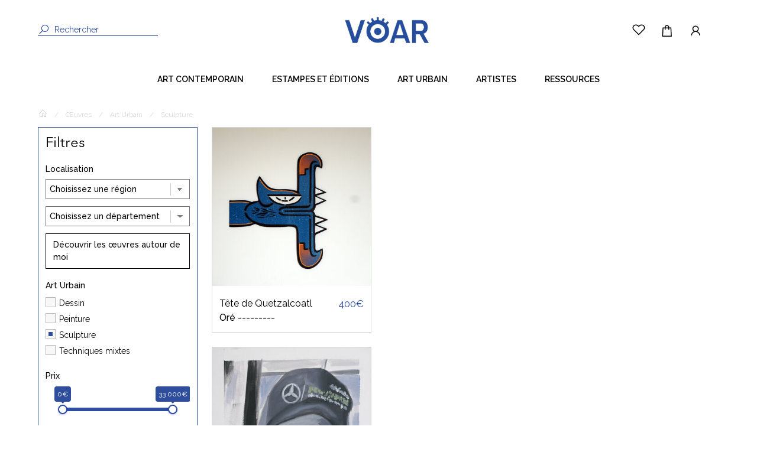

--- FILE ---
content_type: text/html; charset=UTF-8
request_url: https://www.voar.fr/oeuvres/street-art-sculpture
body_size: 4962
content:
<!DOCTYPE html>
<html lang="">
    <head>
        <title>Les œuvres &quot;Sculpture&quot; de VOAR</title>
    	<meta charset="utf-8">
        <meta http-equiv="X-UA-Compatible" content="IE=edge">
        <meta name="viewport" content="width=device-width, initial-scale=1.0">
        <meta name="description" content="Les œuvres VOAR">
        <meta name="keywords" content="">
        <link rel="stylesheet" href="/css/main.css?id=3b7e1a5b76657991354a">
        <meta name="csrf-token" content="atvAaHfsxCPgjkSJ9B0lX8lkeC8BEDmUAUxniqNO">
        

                                    </head>
    <body>
        <div id="app">

            <header class="header ">
	<div class="o-wrapper">
		<nav class="navbar">
			<div class="header__go-back  u-hidden-desktop">
                <a href="https://www.voar.fr"><i class="las la-angle-left"></i></a>
                <form id="frm-logout" action="https://www.voar.fr/logout" method="POST" style="display: none;">
                    <input type="hidden" name="_token" value="atvAaHfsxCPgjkSJ9B0lX8lkeC8BEDmUAUxniqNO">
                </form>
            </div>
                        <form class="u-hidden-flex-mobile u-hidden-flex-tablet header__search" action="https://www.voar.fr/oeuvres">
            				<i class="las la-search"></i>
            <input type="text" name="q" placeholder="Rechercher" >
			</form>
			<a href="https://www.voar.fr" class="header__logo ">
				
				<img class="header__logo--blue" src="https://www.voar.fr/img/logo-voar-blue.png">
			</a>
			<ul class="header__list__icons">
				<li class="header__list__icons__search u-hidden-desktop">
					<input type="checkbox" name="menu" class="search__input" id="search"/>
					<label><i class="las la-search"></i></label>
					<ul class="sublist header__search-bar__wrapper">
						<div class="o-wrapper">
							<div class="header__search-bar__wrapper__close">
								<label for="search"><i class="las la-times"></i>Fermer</label>
							</div>
						</div>
						<div class="o-wrapper o-wrapper__medium u-padding-top-large">
							<label>Votre recherche</label>
							<form class="header__search-bar u-margin-top-small" action="https://www.voar.fr/oeuvres">
								<input type="text" name="q">
								<button><i class="las la-search"></i></button>
							</form>
							
						</div>
					</ul>
					<div class="header__list__icons__background"></div>
				</li>
				<li class="u-hidden-flex-mobile u-hidden-flex-tablet">
					<a class="header__list__icon" href="https://www.voar.fr/wishlist">
						<i class="lar la-heart"></i>
					</a>
				</li>

                <li class="header__list__icons__search">
                	<input type="checkbox" name="cart" class="search__input" id="cart"/>
					<label><i class="las la-shopping-bag"></i></label>
					<ul class="sublist header__search-bar__wrapper">
						<div class="o-wrapper">
							<div class="header__search-bar__wrapper__close">
								<label for="cart"><i class="las la-times"></i>Fermer</label>
							</div>
						</div>
						<div class="o-wrapper o-wrapper__medium u-padding-top-large">
							<div class="cart__list" id="header_cart__list">
                                <h2>Votre panier</h2>
                                
                                							</div>
							<div class="c-button-centered u-margin-top">
								<a class="c-button c-button-primary c-button--small c-button--uppercase" href="https://www.voar.fr/panier">
									Voir mon panier
								</a>
							</div>
						</div>
					</ul>
					<div class="header__list__icons__background"></div>
				</li>

				<li class="header__list__icons__search ">
					<input type="checkbox" name="account" class="search__input" id="account"/>
					<label><i class="las la-user"></i></label>
					<ul class="sublist header__search-bar__wrapper">
						<div class="o-wrapper">
							<div class="header__search-bar__wrapper__close">
								<label for="account"><i class="las la-times"></i>Fermer</label>
							</div>
						</div>
						<div class="o-wrapper o-wrapper__medium u-padding-top-large">
															<div>
									<div class="login u-padding-top u-padding-bottom u-margin-bottom">
			<h2>Connectez-vous</h2>
		<form  method="POST" action="https://www.voar.fr/login" >
		<input type="hidden" name="_token" value="atvAaHfsxCPgjkSJ9B0lX8lkeC8BEDmUAUxniqNO">        <div id="my_name_DzpYO5Tc2WHYsPyF_wrap" style="display:none;">
        <input name="my_name_DzpYO5Tc2WHYsPyF" type="text" value="" id="my_name_DzpYO5Tc2WHYsPyF">
        <input name="valid_from" type="text" value="eyJpdiI6IkFLMndYN1Z3NzkrMjY0eXVMWWdWdXc9PSIsInZhbHVlIjoid1U4UkM0QTlWcjR5MTBLVmgzaWh2QT09IiwibWFjIjoiZTI1OGUxYzBkYWVkZTk5YzE5MTZkMTY3YWNhM2I2ZDgwZGYwZjlhYzNkNDEwYWYwNWNkYmEzOGE2N2FhNGM1NiJ9">
    </div>
				<div class="login__fields  login__fields--mobile ">
			<div class="c-field c-field-input-gray">
				<label class="c-field__label">Email</label>
				<input type="email" name="email" class="c-field__input" value="" required>
							</div>
	        	            <div class="c-field c-field-input-gray">
	                <label class="c-field__label">Mot de passe</label>
	                <input type="password" name="password" class="c-field__input" value="" required>
	                	            </div>
	                </div>
			        <div class="c-field__radio-button u-margin-top">
                	            <input class="c-field__checkbox" type="checkbox" name="remember" id="remember1" >
                <label for="remember1" class="c-field__sublabel">Se souvenir de moi</label>
                	        </div>
        

        
				<div class="c-button-centered u-margin-top-large">
							<button type="submit" class="c-button c-button-primary c-button--small c-button--uppercase">Se connecter</button>
				
				
					</div>
									<div class="c-button-centered">
					<a href="https://www.voar.fr/password/reset" class="login__password">J'ai oublié mon mot de passe</a>
				</div>
            
			<div class="c-button-centered">
				<a  href="https://www.voar.fr/register" class="c-button c-button__border c-button--small c-button--uppercase"><span>Créer un compte</span></a>
			</div>
			</form>
</div>
								</div>
													</div>
					</ul>
					<div class="header__list__icons__background"></div>
				</li>
								<li class="header__list__icons__bars">
					<input type="checkbox" name="menu" class="menu__input" id="menu__bars"/>
                    <label class="menu__icon"><span></span></label>


					<ul class="sublist u-padding-top">
                        <li><a href="https://www.voar.fr">Accueil</a></li>
                        						<li>
							<a href="https://www.voar.fr/oeuvres/art-contemporain" title="Art contemporain">Art contemporain</a>
                            							<label class="submenu__icon"><i class="las la-angle-right u-hidden-desktop"></i></label>
							<input type="checkbox" name="modern" class="submenu" id="art-contemporain" />
                            							<ul class="sub-sublist">
								<div class="sub-sublist__header">
									<label for="art-contemporain">
										<i class="las la-angle-left u-margin-right"></i>
										<span>Art contemporain</span>
									</label>
                                </div>
                                								<li><a href="https://www.voar.fr/oeuvres/art-contemporain-dessin" title="Dessin">Dessin</a></li>
                                								<li><a href="https://www.voar.fr/oeuvres/art-contemporain-peinture" title="Peinture">Peinture</a></li>
                                								<li><a href="https://www.voar.fr/oeuvres/art-contemporain-sculpture" title="Sculpture">Sculpture</a></li>
                                								<li><a href="https://www.voar.fr/oeuvres/art-contemporain-photographie" title="Photographie">Photographie</a></li>
                                								<li><a href="https://www.voar.fr/oeuvres/techniques-mixtes" title="Techniques mixtes">Techniques mixtes</a></li>
                                								<li><a href="https://www.voar.fr/oeuvres/art-contemporain-installation" title="Installation">Installation</a></li>
                                								<li><a href="https://www.voar.fr/oeuvres/art-contemporain-video" title="Vidéo / son">Vidéo / son</a></li>
                                							</ul>
                        </li>
                        						<li>
							<a href="https://www.voar.fr/oeuvres/estampes-et-editions" title="Estampes et éditions">Estampes et éditions</a>
                            							<ul class="sub-sublist">
								<div class="sub-sublist__header">
									<label for="estampes-et-editions">
										<i class="las la-angle-left u-margin-right"></i>
										<span>Estampes et éditions</span>
									</label>
                                </div>
                                							</ul>
                        </li>
                        						<li>
							<a href="https://www.voar.fr/oeuvres/street-art" title="Art Urbain">Art Urbain</a>
                            							<label class="submenu__icon"><i class="las la-angle-right u-hidden-desktop"></i></label>
							<input type="checkbox" name="modern" class="submenu" id="street-art" />
                            							<ul class="sub-sublist">
								<div class="sub-sublist__header">
									<label for="street-art">
										<i class="las la-angle-left u-margin-right"></i>
										<span>Art Urbain</span>
									</label>
                                </div>
                                								<li><a href="https://www.voar.fr/oeuvres/street-art-dessin" title="Dessin">Dessin</a></li>
                                								<li><a href="https://www.voar.fr/oeuvres/street-art-peinture" title="Peinture">Peinture</a></li>
                                								<li><a href="https://www.voar.fr/oeuvres/street-art-sculpture" title="Sculpture">Sculpture</a></li>
                                								<li><a href="https://www.voar.fr/oeuvres/techniques-mixtes-1" title="Techniques mixtes">Techniques mixtes</a></li>
                                							</ul>
                        </li>
                                                <li><a href="https://www.voar.fr/annuaire-des-artistes">Artistes</a></li>
                        <li>
                            <a href="https://www.voar.fr/tuto-et-mode-d-emploi">Ressources</a>
							<label class="submenu__icon"><i class="las la-angle-right u-hidden-desktop"></i></label>
							<input type="checkbox" name="modern" class="submenu" id="resssources" />
							<ul class="sub-sublist">
								<div class="sub-sublist__header">
									<label for="street-art">
										<i class="las la-angle-left u-margin-right"></i>
										<span>Art Urbain</span>
									</label>
                                </div>
                                								<li><a href="https://www.voar.fr/tuto-et-mode-d-emploi?categorie=le-principe" title="LE PRINCIPE">LE PRINCIPE</a></li>
                                								<li><a href="https://www.voar.fr/tuto-et-mode-d-emploi?categorie=cote-artiste" title="CÔTÉ ARTISTE">CÔTÉ ARTISTE</a></li>
                                								<li><a href="https://www.voar.fr/tuto-et-mode-d-emploi?categorie=cote-acheteur" title="CÔTÉ ACHETEUR">CÔTÉ ACHETEUR</a></li>
                                							</ul>


                        </li>


						
					</ul>
				</li>
			</ul>
		</nav>
	</div>
</header>
<div class="o-wrapper">
	<ul class="header__list">
                <li>
			<a href="https://www.voar.fr/oeuvres/art-contemporain">Art contemporain</a>
						<ul class="header__list__sublist" id="art-contemporain">
                                <li><a href="https://www.voar.fr/oeuvres/art-contemporain-dessin">Dessin</a></li>
                                <li><a href="https://www.voar.fr/oeuvres/art-contemporain-peinture">Peinture</a></li>
                                <li><a href="https://www.voar.fr/oeuvres/art-contemporain-sculpture">Sculpture</a></li>
                                <li><a href="https://www.voar.fr/oeuvres/art-contemporain-photographie">Photographie</a></li>
                                <li><a href="https://www.voar.fr/oeuvres/techniques-mixtes">Techniques mixtes</a></li>
                                <li><a href="https://www.voar.fr/oeuvres/art-contemporain-installation">Installation</a></li>
                                <li><a href="https://www.voar.fr/oeuvres/art-contemporain-video">Vidéo / son</a></li>
                			</ul>
					</li>
                <li>
			<a href="https://www.voar.fr/oeuvres/estampes-et-editions">Estampes et éditions</a>
					</li>
                <li>
			<a href="https://www.voar.fr/oeuvres/street-art">Art Urbain</a>
						<ul class="header__list__sublist" id="street-art">
                                <li><a href="https://www.voar.fr/oeuvres/street-art-dessin">Dessin</a></li>
                                <li><a href="https://www.voar.fr/oeuvres/street-art-peinture">Peinture</a></li>
                                <li><a href="https://www.voar.fr/oeuvres/street-art-sculpture">Sculpture</a></li>
                                <li><a href="https://www.voar.fr/oeuvres/techniques-mixtes-1">Techniques mixtes</a></li>
                			</ul>
					</li>
                <li><a href="https://www.voar.fr/annuaire-des-artistes">Artistes</a></li>
        <li><a href="https://www.voar.fr/tuto-et-mode-d-emploi">Ressources</a>
			<ul class="header__list__sublist" id="ressources">
                                <li><a href="https://www.voar.fr/tuto-et-mode-d-emploi?categorie=le-principe">LE PRINCIPE</a></li>
                                <li><a href="https://www.voar.fr/tuto-et-mode-d-emploi?categorie=cote-artiste">CÔTÉ ARTISTE</a></li>
                                <li><a href="https://www.voar.fr/tuto-et-mode-d-emploi?categorie=cote-acheteur">CÔTÉ ACHETEUR</a></li>
                			</ul>
        </li>
	</ul>
</div>


            <main class="main">
                    <div class="o-wrapper">
        <div class="c-breadcrumbs">
            <ul>
                <li><a href="https://www.voar.fr"><i class="las la-home"></i></a></li>
                /
                <li><a href="https://www.voar.fr/oeuvres">Œuvres</a></li>
                                /
                 <li><a href="https://www.voar.fr/oeuvres/street-art">Art Urbain</a></li> /                 <li><a>Sculpture</a></li>
                            </ul>
        </div>
    </div>
    <div class="o-wrapper u-margin-top-small u-margin-bottom-large">
        <div  id="waitingloader" class="loader" style="display:none;">
	<div>
		<img src="https://www.voar.fr/img/icons/loader.svg" width="200">
	</div>
</div>
        <div class="o-layout">
            <div class="o-layout__item u-1/1 u-1/4@desktop u-margin-bottom">
                <form class="gallery__sidebar u-padding-small" id="filter-form">
                    <h2>Filtres</h2>
                    <input type="hidden" name="price_min" value="" />
                    <input type="hidden" name="price_max" value="" />
                    <input type="checkbox" name="filter__input" class="filter__input">
                    <label class="filter__label"><i class="las la-plus"></i><i class="las la-minus"></i></label>
                    <div class="gallery__sidebar__wrapper">
                        <div class="c-field u-margin-top-small">
                            <label class="c-field__label">Localisation</label>
                            <select class="c-field__input"  name="region">
                                <option >Choisissez une région</option>
                                                                <option  value="ile-de-france" data-code="11"  >Île-de-France</option>
                                                                <option  value="normandie" data-code="28"  >Normandie</option>
                                                            </select>
                            <select class="c-field__input u-margin-top-small" name="departement">
                                <option >Choisissez un département</option>
                                                                <option value="calvados" data-region-code="28"  >14 - Calvados</option>
                                                                <option value="seine-saint-denis" data-region-code="11"  >93 - Seine-Saint-Denis</option>
                                                            </select>
                            <a onclick="aroundme()" class="c-button__border c-button-block c-button--tiny u-margin-top-small">
                                <span>Découvrir les œuvres autour de moi</span>
                            </a>
                        </div>
                        <div class="c-field">
                                                        <label class="c-field__label">Art Urbain</label>
                                                                <div class="c-field__radio-button">
                                    <input id="street-art-dessin" value="street-art-dessin"
                                                                        type="checkbox" class="c-field__checkbox" name="categories[]">
                                    <label for="street-art-dessin" class="c-field__sublabel">Dessin</label>
                                </div>
                                                                <div class="c-field__radio-button">
                                    <input id="street-art-peinture" value="street-art-peinture"
                                                                        type="checkbox" class="c-field__checkbox" name="categories[]">
                                    <label for="street-art-peinture" class="c-field__sublabel">Peinture</label>
                                </div>
                                                                <div class="c-field__radio-button">
                                    <input id="street-art-sculpture" value="street-art-sculpture"
                                     checked                                     type="checkbox" class="c-field__checkbox" name="categories[]">
                                    <label for="street-art-sculpture" class="c-field__sublabel">Sculpture</label>
                                </div>
                                                                <div class="c-field__radio-button">
                                    <input id="techniques-mixtes-1" value="techniques-mixtes-1"
                                                                        type="checkbox" class="c-field__checkbox" name="categories[]">
                                    <label for="techniques-mixtes-1" class="c-field__sublabel">Techniques mixtes</label>
                                </div>
                                                            

                        </div>
                        <div class="c-field">
                            <label class="c-field__label u-margin-bottom-small">Prix</label>
                             <input type="text" id="js-range-slider" name="my_range" value=""/>
                        </div>
                        <div class="c-field">
                            <label class="c-field__label">Dimensions</label>
                            <div class="c-field__size">
                                <label class="c-field__sublabel">Taille</label>
                                <div class="c-field__size__choices">
                                    <div class="c-field__size__choice" data-tooltip="< 50x50 cm">
                                        <input id="small" value="small" type="checkbox" name="sizes[]" checked>
                                        <label for="small"><div><span></span></div></label>
                                        <span class="desc">Petit</span>
                                    </div>
                                    <div class="c-field__size__choice" data-tooltip="< 120x120 cm">
                                        <input id="large" value="large" type="checkbox" name="sizes[]" checked>
                                        <label for="large"><div><span></span></div></label>
                                        <span class="desc">Moyen</span>
                                    </div>
                                    <div class="c-field__size__choice" data-tooltip="> 120 cm">
                                        <input id="big" value="big" type="checkbox" name="sizes[]" checked>
                                        <label for="big"><div><span></span></div></label>
                                        <span class="desc">Grand</span>
                                    </div>
                                </div>
                            </div>
                            <div class="c-field__layout">
                                <label class="c-field__sublabel">Orientation</label>
                                <div class="c-field__layout__choices">
                                    <div class="c-field__layout__choice">
                                        <input id="portrait" value="portrait" type="checkbox" name="orientations[]" checked>
                                        <label for="portrait"><div><span></span></div></label>
                                        <span class="desc">Portrait</span>
                                    </div>
                                    <div class="c-field__layout__choice">
                                        <input id="landscape" value="landscape" type="checkbox" name="orientations[]" checked>
                                        <label for="landscape"><div><span></span></div></label>
                                        <span class="desc">Paysage</span>
                                    </div>
                                    <div class="c-field__layout__choice">
                                        <input id="square" value="square" type="checkbox" name="orientations[]" checked>
                                        <label for="square"><div><span></span></div></label>
                                        <span class="desc">Carré</span>
                                    </div>
                                </div>
                            </div>
                        </div>
                    </div>
                </form>
            </div>
            <div class="o-layout__item u-1/1 u-3/4@desktop">
                <div>
                                                        </div>
                <div class="gallery__list" id="worksList">
                                          <div  class="c-card__gallery u-margin-bottom">
                            <a href="https://www.voar.fr/oeuvres/tete-de-quetzalcoatl/54" >
                                                            <img src="https://voar.fr/voar/oeuvres/thumbs/tete-de-quetzalcoatl-6bfcdb5d24fdf5cac0e747db0e7e7db4.jpg" />
                                                        </a>
                            <div class="c-card__gallery__content u-margin-top-tiny">
                                <div class="c-card__gallery__content__info">
                                    <a href="https://www.voar.fr/oeuvres/tete-de-quetzalcoatl/54" class="c-card__gallery__title" title="Tête de Quetzalcoatl">Tête de Quetzalcoatl</a>
                                     <a href="https://www.voar.fr/annuaire-des-artistes/ore/30" class="c-card__gallery__artist">Oré ---------</a>                                    <a href="" class="c-card__gallery__technic"></a>
                                                                    </div>
                                <div class="c-card__gallery__content__price">
                                    <span class="c-card__gallery__price">400€</span>
                                </div>
                            </div>
                        </div>
                                          <div  class="c-card__gallery u-margin-bottom">
                            <a href="https://www.voar.fr/oeuvres/benz/2786" >
                                                            <img src="https://voar.fr/voar/oeuvres/thumbs/benz-bc06f586649be536a3101279da582774.jpg" />
                                                        </a>
                            <div class="c-card__gallery__content u-margin-top-tiny">
                                <div class="c-card__gallery__content__info">
                                    <a href="https://www.voar.fr/oeuvres/benz/2786" class="c-card__gallery__title" title="Benz">Benz</a>
                                     <a href="https://www.voar.fr/annuaire-des-artistes/sun-c/374" class="c-card__gallery__artist">Sun C</a>                                    <a href="" class="c-card__gallery__technic"></a>
                                                                    </div>
                                <div class="c-card__gallery__content__price">
                                    <span class="c-card__gallery__price">450€</span>
                                </div>
                            </div>
                        </div>
                    
                </div>
                <div>
                                            
                                    </div>

                <div>
                                    </div>
           </div>
        </div>
    </div>
            </main>
                            <footer>
	<div class="o-wrapper">
		<div class="footer__list">
							<li><a href="https://www.voar.fr/register">Inscrivez-vous gratuitement</a></li>
						<li><a href="https://www.voar.fr/tuto-et-mode-d-emploi">Ressources</a></li>
			<li><a href="https://www.voar.fr/newsletter">Newsletter</a></li>
			<li><a href="https://www.voar.fr/annuaire-des-artistes">Artistes</a></li>
			<li><a href="https://www.voar.fr/infos-pratiques">Aide acheteur et artiste</a></li>
			<li><a href="https://www.voar.fr/blog">Blog</a></li>
            <li><a href="https://www.voar.fr/contactez-nous">Contactez-nous</a></li>
		</div>
		<div class="c-button-centered u-margin-bottom">
			<img src="https://www.voar.fr/img/icons/oeil-VOAR.jpg" width="40px">
		</div>
	</div>
	<div class="footer__copyright">
		<li>© 2026 VOAR.fr | Réalisé par <a href="https://webbel-entreprise.com/">Webbel</a></li>
		<li><a href="https://www.voar.fr/conditions-generales">Conditions générales de vente</a></li>
		<li><a href="https://www.voar.fr/mentions-legales">Mentions légales</a></li>
	</div>
</footer>
            
        </div>

        <script >

    const stripePublicKey = 'pk_live_YyHQDVQLp2sz5e2jSvjcUVij00KTSO7hDe';
</script>
        <script type="text/javascript" src="/js/app.js?id=5b15a1d985b9f002c176"></script>
        <!-- Global site tag (gtag.js) - Google Analytics -->
        <script async src="https://www.googletagmanager.com/gtag/js?id=G-C66RGCXMKX"></script>
        <script>
        window.dataLayer = window.dataLayer || [];
        function gtag(){dataLayer.push(arguments);}
        gtag('js', new Date());  gtag('config', 'G-C66RGCXMKX');
        </script>
            <script type="text/javascript" src="/js/searchfilters.js?id=f197f2b0b41cb1fb94aa"></script>
    <script type="text/javascript">
        $("#js-range-slider").ionRangeSlider({
            type: 'double',
            skin: 'round',
            min: 0,
            max: 33000,
            from: 0,
            to: 33000,
            postfix: "€",
            step: 10,
            onFinish: updateInputs
        });
        // $('.infinite-scroll').jscroll({
        //         debug: false,
        //         autoTrigger: true,
        //         loadingHtml: '<div  id="waitingloader" class="loader">\
        //                         <div>\
        //                             <img src="https://www.voar.fr/img/icons/loader.svg" width="200">\
        //                         </div>\
        //                     </div>',
        //         padding: 0,
        //         triggerVisibleElement: 'div.footer__list',
        //         nextSelector: '.pagination li.active + li a',
        //         contentSelector: 'div.infinite-scroll',
        //         callback: function() {
        //             $('ul.pagination').remove();
        //         }
        // });
    </script>

        	<script type="text/javascript">
		var menu = $('#menu__bars')
		var search = $('#search')
		var user = $('#account')
		var cart = $('#cart')
		var bell = $('#bell')

		menu.change(function () {
			search.prop("checked", false)
			user.prop("checked", false)
			cart.prop("checked", false)
			bell.prop("checked", false)
		})

		search.change(function () {
			menu.prop("checked", false)
			user.prop("checked", false)
			cart.prop("checked", false)
			bell.prop("checked", false)
		})

		user.change(function () {
			menu.prop("checked", false)
			cart.prop("checked", false)
			bell.prop("checked", false)
			search.prop("checked", false)
		})

		cart.change(function () {
			menu.prop("checked", false)
			search.prop("checked", false)
			bell.prop("checked", false)
			user.prop("checked", false)
		})

		bell.change(function () {
			menu.prop("checked", false)
			search.prop("checked", false)
			user.prop("checked", false)
			cart.prop("checked", false)
		})

		$('.header__list__icons__background').click(function (e) {
			if(!$(e.target).is(".sublist")) {
				if(menu.prop("checked", true) || user.prop("checked", true) || cart.prop("checked", true) || search.prop("checked", true)) {
					menu.prop("checked", false)
					user.prop("checked", false)
					cart.prop("checked", false)
					search.prop("checked", false)
					bell.prop("checked", false)
				}
			}
		})
	</script>

    </body>
</html>


--- FILE ---
content_type: text/javascript
request_url: https://www.voar.fr/js/searchfilters.js?id=f197f2b0b41cb1fb94aa
body_size: 2950
content:
!function(e){var t={};function n(r){if(t[r])return t[r].exports;var o=t[r]={i:r,l:!1,exports:{}};return e[r].call(o.exports,o,o.exports,n),o.l=!0,o.exports}n.m=e,n.c=t,n.d=function(e,t,r){n.o(e,t)||Object.defineProperty(e,t,{enumerable:!0,get:r})},n.r=function(e){"undefined"!=typeof Symbol&&Symbol.toStringTag&&Object.defineProperty(e,Symbol.toStringTag,{value:"Module"}),Object.defineProperty(e,"__esModule",{value:!0})},n.t=function(e,t){if(1&t&&(e=n(e)),8&t)return e;if(4&t&&"object"==typeof e&&e&&e.__esModule)return e;var r=Object.create(null);if(n.r(r),Object.defineProperty(r,"default",{enumerable:!0,value:e}),2&t&&"string"!=typeof e)for(var o in e)n.d(r,o,function(t){return e[t]}.bind(null,o));return r},n.n=function(e){var t=e&&e.__esModule?function(){return e.default}:function(){return e};return n.d(t,"a",t),t},n.o=function(e,t){return Object.prototype.hasOwnProperty.call(e,t)},n.p="/",n(n.s=4)}({"/+qn":function(e,t){var n=document.getElementById("filter-form");if(n){n.addEventListener("change",(function(e){"combobox-location"!=e.target.id&&updateFilters()}));n.elements}window.updateFilters=function(){var e=document.querySelector('meta[name="csrf-token"]'),t=document.getElementById("waitingloader"),n=new FormData(document.getElementById("filter-form")),r=document.querySelector("ul.pagination");t.style.display="block",r&&(r.style.display="none"),fetch("/recherche-filtree",{method:"POST",credentials:"include",headers:{"X-CSRF-TOKEN":e.content},body:n}).then((function(e){return e.text()})).then((function(e){document.getElementById("worksList").innerHTML=e,t.style.display="none";var n=document.getElementById("resetfilter");n&&(n.style.display="block");var r=document.querySelector('input[name="minprice"]'),o=document.querySelector('input[name="maxprice"]');r&&o&&r.value>1&&o.value>1&&$("#js-range-slider").data("ionRangeSlider").update({from:r.value,to:o.value});var a=document.querySelector('input[name="available_regions"]');if(a){regions=JSON.parse(a.value);var u=document.querySelector('select[name="region"]'),l=u.options.length;for(i=l-1;i>=0;i--)u.options[i]=null;(d=document.createElement("option")).text="Choisissez une région",u.add(d),regions.forEach((function(e){var t=document.createElement("option");t.value=e.slug,t.text=e.name,t.setAttribute("data-code",e.code),e.selected&&(t.selected="selected"),u.add(t)}))}var c=document.querySelector('input[name="available_departements"]');if(c){departements=JSON.parse(c.value);var d,s=document.querySelector('select[name="departement"]');l=s.options.length;for(i=l-1;i>=0;i--)s.options[i]=null;(d=document.createElement("option")).text="Choisissez un département",s.add(d),departements.forEach((function(e){var t=document.createElement("option");t.value=e.slug,t.text=e.name,t.setAttribute("data-region-code",e.region_code),e.selected&&(t.selected="selected"),s.add(t)}))}}))},window.updateInputs=function(e){var t=document.querySelector('input[name="price_min"]'),n=document.querySelector('input[name="price_max"]');t.value=e.from,n.value=e.to,updateFilters()}},4:function(e,t,n){e.exports=n("/+qn")}});

--- FILE ---
content_type: image/svg+xml
request_url: https://www.voar.fr/img/icons/loader.svg
body_size: 740
content:
<svg version="1.1" id="L5" width="600px" xmlns="http://www.w3.org/2000/svg" xmlns:xlink="http://www.w3.org/1999/xlink" x="0px" y="0px"
		viewBox="0 0 100 100" enable-background="new 0 0 0 0" xml:space="preserve">
	<circle fill="#2E4D9C" stroke="none" cx="6" cy="50" r="6">
		<animateTransform
		attributeName="transform"
		dur="1s"
		type="translate"
		values="0 15 ; 0 -15; 0 15"
		repeatCount="indefinite"
		begin="0.1"/>
	</circle>
	<circle fill="#2E4D9C" stroke="none" cx="30" cy="50" r="6">
		<animateTransform
		attributeName="transform"
		dur="1s"
		type="translate"
		values="0 10 ; 0 -10; 0 10"
		repeatCount="indefinite"
		begin="0.2"/>
	</circle>
	<circle fill="#2E4D9C" stroke="none" cx="54" cy="50" r="6">
		<animateTransform
		attributeName="transform"
		dur="1s"
		type="translate"
		values="0 5 ; 0 -5; 0 5"
		repeatCount="indefinite"
		begin="0.3"/>
	</circle>
</svg>
